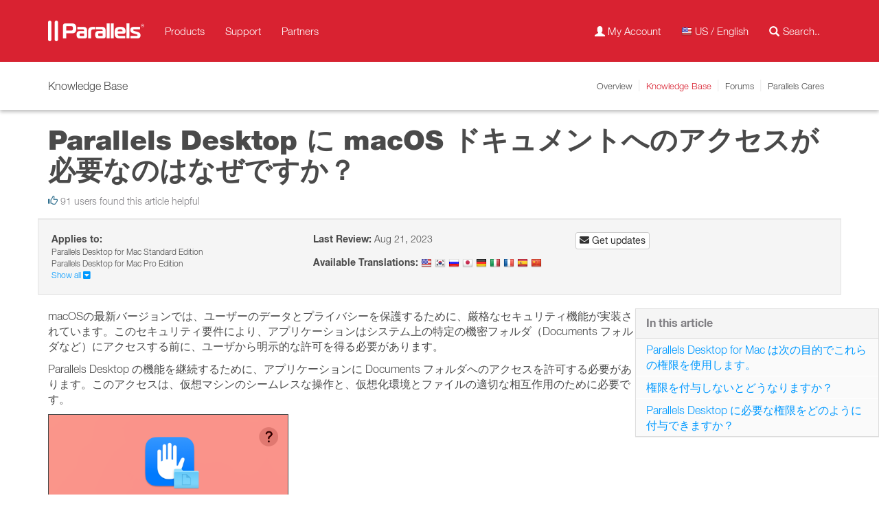

--- FILE ---
content_type: text/html; charset=utf-8
request_url: https://kb.parallels.com/jp/124764
body_size: 10703
content:


<!DOCTYPE html>
<html lang="en">
<head>
    <meta charset="utf-8">
    <title>KB Parallels: Parallels Desktop に macOS ドキュメントへのアクセスが必要なのはなぜですか？</title>

    <meta name="viewport" content="width=device-width, initial-scale=1">
    <meta name="apple-itunes-app" content="app-id=655527928, affiliate-data=at=11lMpB">
    <meta name="X-UA-Compatible" content="IE=8">
    <meta name="DCTERMS.title" content="Knowledge Base">
    <meta name="robots" content="index,follow">

    <meta property="og:locale" content="en_US" />
    <meta property="og:type" content="website" />
    <meta property="og:title" content="KB Parallels: Parallels Desktop に macOS ドキュメントへのアクセスが必要なのはなぜですか？" />
    <meta property="og:description" content="macOSの最新バージョンでは、ユーザーのデータとプライバシーを保護するために、厳格なセキュリティ機能が実装されています。このセキュリティ要件により、アプリケーションはシステム上の特定の機密フォルダ（Documents フォルダなど）にアクセスする前に、ユーザから明示的な許可を得る必要があります。" />
    <meta property="og:site_name" content="macOS&#x306E;&#x6700;&#x65B0;&#x30D0;&#x30FC;&#x30B8;&#x30E7;&#x30F3;&#x3067;&#x306F;&#x3001;&#x30E6;&#x30FC;&#x30B6;&#x30FC;&#x306E;&#x30C7;&#x30FC;&#x30BF;&#x3068;&#x30D7;&#x30E9;&#x30A4;&#x30D0;&#x30B7;&#x30FC;&#x3092;&#x4FDD;&#x8B77;&#x3059;&#x308B;&#x305F;&#x3081;&#x306B;&#x3001;&#x53B3;&#x683C;&#x306A;&#x30BB;&#x30AD;&#x30E5;&#x30EA;&#x30C6;&#x30A3;&#x6A5F;&#x80FD;&#x304C;&#x5B9F;&#x88C5;&#x3055;&#x308C;&#x3066;&#x3044;&#x307E;&#x3059;&#x3002;&#x3053;&#x306E;&#x30BB;&#x30AD;&#x30E5;&#x30EA;&#x30C6;&#x30A3;&#x8981;&#x4EF6;&#x306B;&#x3088;&#x308A;&#x3001;&#x30A2;&#x30D7;&#x30EA;&#x30B1;&#x30FC;&#x30B7;&#x30E7;&#x30F3;&#x306F;&#x30B7;&#x30B9;&#x30C6;&#x30E0;&#x4E0A;&#x306E;&#x7279;&#x5B9A;&#x306E;&#x6A5F;&#x5BC6;&#x30D5;&#x30A9;&#x30EB;&#x30C0;&#xFF08;Documents &#x30D5;&#x30A9;&#x30EB;&#x30C0;&#x306A;&#x3069;&#xFF09;&#x306B;&#x30A2;&#x30AF;&#x30BB;&#x30B9;&#x3059;&#x308B;&#x524D;&#x306B;&#x3001;&#x30E6;&#x30FC;&#x30B6;&#x304B;&#x3089;&#x660E;&#x793A;&#x7684;&#x306A;&#x8A31;&#x53EF;&#x3092;&#x5F97;&#x308B;&#x5FC5;&#x8981;&#x304C;&#x3042;&#x308A;&#x307E;&#x3059;&#x3002;" />
    <meta property="og:image" content="https://kb.parallels.com/Attachments/kcs-172165/docs.png" />
    <meta property="og:image:secure_url" content="https://kb.parallels.com/Attachments/kcs-172165/docs.png" />
    <meta property="og:image:width" content="1024" />
    <meta property="og:image:height" content="1024" />
    <meta name="twitter:card" content="summary_large_image" />
    <meta name="twitter:description" content="macOSの最新バージョンでは、ユーザーのデータとプライバシーを保護するために、厳格なセキュリティ機能が実装されています。このセキュリティ要件により、アプリケーションはシステム上の特定の機密フォルダ（Documents フォルダなど）にアクセスする前に、ユーザから明示的な許可を得る必要があります。" />
    <meta name="twitter:title" content="KB Parallels: Parallels Desktop に macOS ドキュメントへのアクセスが必要なのはなぜですか？" />
    <meta name="twitter:image" content="https://kb.parallels.com/Attachments/kcs-172165/docs.png" />

    <meta name="msapplication-TileColor" content="#fff">
    <meta name="msapplication-TileImage" content="/img/favicon/Parallels/favicon.png">

    <link rel="apple-touch-icon-precomposed" href="/img/favicon/Parallels/favicon.png">
    <link rel="icon" href="/img/favicon/Parallels/favicon.png">
    <!--[if IE]>
    <link rel="shortcut icon" href="/img/favicon/Parallels/favicon.ico">
    <![endif]-->

    <link rel="canonical" href="https://kb.parallels.com/jp/124764" />

    <link rel="alternate" hreflang="x-default" href="https://kb.parallels.com/124764" />
    <link rel="alternate" hreflang="ja-jp" href="https://kb.parallels.com/jp/124764/" />
    <link rel="alternate" hreflang="it-it" href="https://kb.parallels.com/it/124764/" />
    <link rel="alternate" hreflang="zh-cn" href="https://kb.parallels.com/cn/124764/" />
    <link rel="alternate" hreflang="es-es" href="https://kb.parallels.com/es/124764/" />
    <link rel="alternate" hreflang="ko-kr" href="https://kb.parallels.com/kr/124764/" />
    <link rel="alternate" hreflang="ru-ru" href="https://kb.parallels.com/ru/124764/" />
    <link rel="alternate" hreflang="en-us" href="https://kb.parallels.com/124764/" />
    <link rel="alternate" hreflang="fr-fr" href="https://kb.parallels.com/fr/124764/" />
    <link rel="alternate" hreflang="de-de" href="https://kb.parallels.com/de/124764/" />
    <link rel="alternate" hreflang="zh-hk" href="https://kb.parallels.com/hk/124764/" />

    <link rel="stylesheet" type="text/css" href="/css/Parallels/theme.min.css" media="all">
    <link rel="stylesheet" type="text/css" href="/lib/fancybox/jquery.fancybox.min.css" media="all">

    <link rel="stylesheet" href="https://use.fontawesome.com/releases/v5.5.0/css/all.css" integrity="sha384-B4dIYHKNBt8Bc12p+WXckhzcICo0wtJAoU8YZTY5qE0Id1GSseTk6S+L3BlXeVIU" crossorigin="anonymous">


    <script src="/lib/jquery/jquery-3.1.1.min.js" type="text/javascript"></script>
    <script src="/lib/fancybox/jquery.fancybox.min.js" type="text/javascript"></script>
    <script src="/js/theme.min.js" type="text/javascript"></script>

    <!-- Google Tag Manager -->
    <script src="https://www.parallels.com/static/common/scripts/gtm/gtm-container.min.js"></script>
    <script>
        !function(e,t,n,s,u,a){e.twq||(s=e.twq=function(){s.exe?s.exe.apply(s,arguments):s.queue.push(arguments);
        },s.version='1.1',s.queue=[],u=t.createElement(n),u.async=!0,u.src='//static.ads-twitter.com/uwt.js',
            a=t.getElementsByTagName(n)[0],a.parentNode.insertBefore(u,a))}(window,document,'script');
        twq('init','nxg7m');
        twq('track','PageView');
    </script>
</head>
<body>
<noscript>
    <iframe src="//www.googletagmanager.com/ns.html?id=GTM-36CP" height="0" width="0" style="display:none;visibility:hidden"></iframe>
</noscript>
<header id="main-nav">
    <nav class="navbar navbar-red">
        <div class="container">
            <div class="navbar-header">
                <button type="button" class="navbar-toggle collapsed" data-toggle="collapse" data-target="#main-navigation" aria-expanded="false"> <span class="sr-only">Toggle navigation</span> <span class="icon-bar"></span> <span class="icon-bar"></span> <span class="icon-bar"></span> </button>
                <a href="https://parallels.com" class="navbar-brand"> <img alt="Parallels" width="140" height="30" src="/img/logo/Parallels/white-140x30@2x.png" srcset="/img/logo/Parallels/white-140x30@2x.png 2x, /img/logo/Parallels/white-140x30.png 1x"/> </a> </div>
            <div class="collapse navbar-collapse" id="main-navigation">
                <ul class="nav navbar-nav" id="navbar-menu-primary">
                    <li> <a href="https://www.parallels.com/en/products/">Products</a></li>
                    <li><a href="https://www.parallels.com/en/support/">Support</a></li>
                    <li class="dropdown"> <a href="https://www.parallels.com/en/partners/" class="dropdown-toggle hidden-xs">Partners</a> <a href="#" class="dropdown-toggle visible-xs" data-toggle="dropdown" data-hover="dropdown" role="button" aria-haspopup="true" aria-expanded="false">Partners <span class="caret visible-xs-inline-block"></span></a>
                        <ul class="dropdown-menu hidden-md hidden-sm hidden-lg">
                            <li><a href="https://www.parallels.com/en/partners/">Parallels Partner Program</a></li>
                            <li><a href="https://www.parallels.com/en/partners/pelp/">Parallels Education License Program</a></li>
                            <li><a href="https://www.parallels.com/en/affiliate/">Parallels Affiliate Program</a></li>
                            <li><a href="https://www.parallels.com/en/partners/locator/">Partner Locator</a></li>
                        </ul>
                        <div class="dropdown-menu mega-menu mega-menu-partners hidden-xs">
                            <div class="row-fluid">
                                <ul class="col-xs-12 list-unstyled">
                                    <li class="mega-menu-header dropdown-header">Partnering with Parallels</li>
                                    <li><a href="https://www.parallels.com/en/partners/">Parallels Partner Program</a></li>
                                    <li><a href="https://www.parallels.com/en/partners/pelp/">Parallels Education License Program</a></li>
                                    <li><a href="https://www.parallels.com/en/affiliate/">Parallels Affiliate Program</a></li>
                                    <li><a href="https://www.parallels.com/en/partners/locator/">Partner Locator</a></li>
                                </ul>
                            </div>
                        </div>
                    </li>
                </ul>
                <ul class="nav navbar-nav navbar-right" id="navbar-menu-seconday">
                    <li><a href="https://my.parallels.com/" title="My Account"><span class="glyphicon glyphicon-user _hidden-xs"></span> <span class="hidden-sm">My Account</span></a></li>
                    <li class="dropdown langSelector"> <a href="#" title="US / English" class="dropdown-toggle visible-xs" data-toggle="dropdown" role="button" aria-haspopup="true" aria-expanded="false"><img alt="" src="/img/pixel.png" class="flag flag-EN"> <span class="hidden-sm">US / English</span></a> <a href="#" title="US / English" class="hidden-xs"><img alt="US" src="/img/pixel.png" class="flag flag-EN"> <span class="hidden-sm">US / English</span></a>
                        <div class="dropdown-menu mega-menu mega-menu-language language-switch">
                            <ul class="col-xs-6 list-unstyled">
                                <li class="mega-menu-header dropdown-header">America</li>
                                <li><a hreflang="en_US" href="?language=en"><img alt="US" src="/img/pixel.png" class="flag flag-EN">US / English</a></li>
                                <li class="mega-menu-header dropdown-header">Asia</li>
                                <li><a hreflang="zh_CN" href="?language=cn"><img alt="CN" src="/img/pixel.png" class="flag flag-CN">CN / &#x7B80;&#x4F53;&#x4E2D;&#x6587;</a></li>
                                <li><a hreflang="zh_HK" href="?language=hk"><img alt="HK" src="/img/pixel.png" class="flag flag-HK">HK / &#x7E41;&#x9AD4;&#x4E2D;&#x6587;</a></li>
                                <li><a hreflang="ja_JP" href="?language=jp"><img alt="JP" src="/img/pixel.png" class="flag flag-JP">JP / &#x65E5;&#x672C;&#x8A9E;</a></li>
                                <li><a hreflang="ko_KR" href="?language=kr"><img alt="KR" src="/img/pixel.png" class="flag flag-KR">KR / &#xD55C;&#xAD6D;&#xC5B4;</a></li>
                            </ul>
                            <ul class="col-xs-6 list-unstyled">
                                <li class="mega-menu-header dropdown-header">Europe</li>
                                <li><a hreflang="fr_FR" href="?language=fr"><img alt="FR" src="/img/pixel.png" class="flag flag-FR">FR / Fran&ccedil;ais</a></li>
                                <li><a hreflang="de_DE" href="?language=de"><img alt="DE" src="/img/pixel.png" class="flag flag-DE">DE / Deutsch</a></li>
                                <li><a hreflang="it_IT" href="?language=it"><img alt="IT" src="/img/pixel.png" class="flag flag-IT">IT / Italiano</a></li>
                                <li><a hreflang="es_ES" href="?language=es"><img alt="ES" src="/img/pixel.png" class="flag flag-ES">ES / Espa&ntilde;ol</a></li>
                                <li><a hreflang="ru_RU" href="?language=ru"><img alt="RU" src="/img/pixel.png" class="flag flag-RU">RU / &#x420;&#x443;&#x441;&#x441;&#x43A;&#x438;&#x439;</a></li>
                            </ul>
                            <div style="clear:both;"></div>
                        </div>
                    </li>
                    <li>
                        <form action="" method="get" class="navbar-form navbar-search" id="navbar-search">
                            <input type="hidden" name="p" value="search">
                            <div class="form-group"> <input type="text" name="q" class="form-control" autocomplete="off" placeholder="Search..."><span class="glyphicon glyphicon-search"></span> </div>
                        </form>
                    </li>
                </ul>
            </div>
        </div>
    </nav>
</header>
<nav class="navbar prls-sub-nav">
    <div class="container">
        <div class="navbar-header">
            <button type="button" class="navbar-toggle collapsed" data-toggle="collapse" data-target="#navbar-menu-secondary" aria-expanded="false"> <span class="sr-only">Toggle navigation</span> <span class="glyphicon glyphicon-menu-state"></span> Knowledge Base</button>
            <span class="navbar-brand">Knowledge Base</span></div>
        <div class="collapse navbar-collapse" id="navbar-menu-secondary">
            <ul class="nav navbar-nav navbar-right">
                <li><a href="https://www.parallels.com/support/">Overview</a></li>
                <li class="active"><a href="https://kb.parallels.com">Knowledge Base</a></li>
                <li><a href="https://forum.parallels.com/" target="_blank">Forums</a></li>
                <li><a href="https://twitter.com/ParallelsCares" target="_blank">Parallels Cares</a></li>
            </ul>
        </div>
    </div>
</nav>

<script>
$(document).ready(function() {
    // set language cookie
    $('[hreflang]').on('click', function(e) {
        var lang = $(this).attr('href').split(/=/)[1];
        $.cookie('KB_LANG', lang, { domain:'.parallels.com', path:'/', expires:365 });
    });

    $('#navbar-search').on('submit', function(e) {
        var data = [
            {name: "page_id", value: "Search"},
            {name: "displayNumberValue", value: "10"},
            {name: "searchIn", value: "knowledgebase"},
            {name: "q", value: $('[name="q"]').val()},
            {name: "q_lang", value: "en"},
            {name: "q_op", value: "or"},
            {name: "q_prod", value: "any"},
            {name: "qLangEn", value: "1"},
            {name: "fromHeader", value: "1"}
        ];

        e.preventDefault();
        $().loading('');

        $.ajax({
            url: '/Stuff/NG/Parallels/Handlers/Search',
            type: 'GET',
            async: true,
            dataType: 'html',
            data: data,
            success : function ( response ) {
                $('.navbar.navbar-inverse.bg-gray-darker').hide();
                $('.columns.container').hide();
                $('#results').parent().remove();

                if ( !$('.kb-search').length ) {
                    $('main').html(response);
                } else {
                    $('.kb-search').parent().append(response);
                }

                $().loading('hide');
            },
            error : function ( response ) {}
        });
    });
});
</script>





<main>

<div class="container">
    <h1 id="article-title">Parallels Desktop に macOS ドキュメントへのアクセスが必要なのはなぜですか？</h2>
    <span class=""></span> <span class="small text-muted"><em class="glyphicon glyphicon-thumbs-up text-info"></em> 91 users found this article helpful </span>

</div>
<div class="frame-space-after-small"></div>
    <div class="container well kb-side">
        <ul class="kb-meta kb-meta-top list-unstyled">
            <li>
                <strong>Applies to:</strong><br>
                <ul class="small list-unstyled" data-collapse-from="2" data-collapse-text="Collapse" data-expand-text="Show all">
                    <li>Parallels Desktop for Mac Standard Edition</li>
                    <li>Parallels Desktop for Mac Pro Edition</li>
                    <li>Parallels Desktop for Mac Business Edition</li>
                </ul>
            </li>
            <li><strong>Last Review:</strong> Aug 21, 2023</li>
            <li>
            </li>
            <li>
                <strong>Available Translations:</strong>
                <a href="https://kb.parallels.com/jp/124764" class="change_lang" data-lang="en"><img alt="EN" src="/img/pixel.png" class="flag flag-EN"></a>
                <a href="https://kb.parallels.com/jp/124764" class="change_lang" data-lang="kr"><img alt="KR" src="/img/pixel.png" class="flag flag-KR"></a>
                <a href="https://kb.parallels.com/jp/124764" class="change_lang" data-lang="ru"><img alt="RU" src="/img/pixel.png" class="flag flag-RU"></a>
                <a href="https://kb.parallels.com/jp/124764" class="change_lang" data-lang="jp"><img alt="JP" src="/img/pixel.png" class="flag flag-JP"></a>
                <a href="https://kb.parallels.com/jp/124764" class="change_lang" data-lang="de"><img alt="DE" src="/img/pixel.png" class="flag flag-DE"></a>
                <a href="https://kb.parallels.com/jp/124764" class="change_lang" data-lang="it"><img alt="IT" src="/img/pixel.png" class="flag flag-IT"></a>
                <a href="https://kb.parallels.com/jp/124764" class="change_lang" data-lang="fr"><img alt="FR" src="/img/pixel.png" class="flag flag-FR"></a>
                <a href="https://kb.parallels.com/jp/124764" class="change_lang" data-lang="es"><img alt="ES" src="/img/pixel.png" class="flag flag-ES"></a>
                <a href="https://kb.parallels.com/jp/124764" class="change_lang" data-lang="cn"><img alt="CN" src="/img/pixel.png" class="flag flag-CN"></a>
            </li>
            <li>
                <a href="#" data-toggle="modal" data-target="#SubscribeEmail" title="Subscribe to article updates" class="btn btn-xs btn-default" title="Email subscription for changes in this article"><span class="fas fa-envelope"></span>  Get updates</a>
<!--                <a href="/pdf/en/124764/" target="_blank" class="btn btn-xs btn-default download" title="Save as PDF"><span class="fas fa-file-pdf"></span> Download</a> -->
            </li>
        </ul>
    </div>

    <script>
        $(document).ready(function() {
            renderArticle();

            $('.change_lang').on('click', function(e) {
                var id = location.pathname.substring(1).match(/(\d+)\/?$/)[0],
                    lang = $(this).data('lang'),
                    data = [
                        {"name": "effective_id", "value": id},
                        {"name": "lang", "value": lang}
                    ];

                e.preventDefault();

                $.ajax({
                    url: '/Stuff/Ajax/Article',
                    type: 'GET',
                    async: true,
                    dataType: 'json',
                    data: data,
                    success : function ( response ) {
                        var $download = $('.download');

                        if ( response.code ) {
                            if ( lang === 'jp' || lang === 'cn' || lang === 'hk' || lang === 'kr' ) {
                                $download.hide();
                            } else {
                                $download.show();
                                $download.attr('href', '/pdf/'+lang+'/'+id+'/');
                            }

                            $('#article_id').text(response.id);
                            $('#kcs_href').attr('href', response.kcs_href);
                            $('title').text(response.title);
                            $('#article-title').html(response.title);
                            $('#article-content')
                                .empty()
                                .removeClass('with-contents')
                                .html(response.content);
                            renderArticle();
                        }
                    },
                    error : function ( response ) {}
                });
            });
        });
    </script>

    <div id="article-content" class="container kb-article-content" data-contents-title="In this article">
        <p>macOSの最新バージョンでは、ユーザーのデータとプライバシーを保護するために、厳格なセキュリティ機能が実装されています。このセキュリティ要件により、アプリケーションはシステム上の特定の機密フォルダ（Documents フォルダなど）にアクセスする前に、ユーザから明示的な許可を得る必要があります。</p>

<p>Parallels Desktop の機能を継続するために、アプリケーションに Documents フォルダへのアクセスを許可する必要があります。このアクセスは、仮想マシンのシームレスな操作と、仮想化環境とファイルの適切な相互作用のために必要です。</p>

<figure><a href="https://kb.parallels.com/Attachments/kcs-172165/docs.png" data-fancybox="images"><img  alt="" height="383" src="https://kb.parallels.com/Attachments/kcs-172165/docs.png" width="350" /></a></figure>

<h2 data-show-in-contents="true">Parallels Desktop for Mac は次の目的でこれらの権限を使用します。</h2>

<ol>
    <li>これらのフォルダーにある Parallels 仮想マシンとファイルを引き続き使用できるようにするため。外部ドライブにある仮想マシンを引き続き使用する場合、Parallels Desktop からそれらのロケーションに対するアクセスも求められる可能性があります。</li>
    <li>サードパーティの仮想マシンを検索してインポートするため。</li>
    <li>インストールイメージ（ISO ファイルなど）を検索して、インストールを簡素化するため。</li>
    <li>Windows アプリケーションがこれらのフォルダーで、ファイルを開いたり保存したりできるようにするため。</li>
</ol>

<h2 data-show-in-contents="true">権限を付与しないとどうなりますか？</h2>

<p>Parallels Desktop に権限がない場合、次のような問題に遭遇する可能性があります。</p>

<ol>
    <li><a  href="https://kb.parallels.com/124758" target="_blank">Windows や他の仮想マシンに&quot;？&quot;と表示される</a>。</li>
    <li><a  href="https://kb.parallels.com/112209" target="_blank">Windows や他の仮想マシンから CD イメージに接続できない。</a></li>
    <li><a  href="https://kb.parallels.com/124760" target="_blank">Windows のごみ箱が破損する。</a></li>
    <li>Mac から Windows へのファイルのドラッグ &amp; ドロップが機能しない。</li>
    <li>Windows アプリケーションから Mac のファイルを開けない。<br />
    <br />
    他の問題については、<a  href="https://kb.parallels.com/" target="_blank">ナレッジベースをご覧ください</a>。</li>
</ol>

<h2 data-show-in-contents="true">Parallels Desktop に必要な権限をどのように付与できますか？</h2>

<p>Mac のメニューバー &gt; Apple ロゴ &gt; システム設定 &gt; プライバシーとセキュリティ &gt; 右側の「ファイルとフォルダ」オプションをクリック &gt; 「Parallels Desktop」アプリを検索してクリックすると、フォルダリストが表示されるので、「ドキュメントフォルダ」をチェックします。</p>

<figure><a href="https://kb.parallels.com/Attachments/kcs-172165/xj2EUKXclOM.jpg" data-fancybox="images"><img  alt="" height="487" src="https://kb.parallels.com/Attachments/kcs-172165/xj2EUKXclOM.jpg" width="700" /></a></figure>

<p>Touch ID］または［パスワードを使用］のいずれかを選択して変更を保存します。</p>

<figure><a href="https://kb.parallels.com/Attachments/kcs-172165/touch.png" data-fancybox="images"><img  alt="" height="411" src="https://kb.parallels.com/Attachments/kcs-172165/touch.png" width="350" /></a></figure>

<p>注：作業を進める前に、仮想マシンがシャットダウンされていることを確認してください。サスペンド状態の場合は、実行してからシャットダウンしてください（Parallelsアイコン &gt; アクション &gt; 停止）。その後、［Quit &amp; Reopen］をクリックします。</p>

<figure><a href="https://kb.parallels.com/Attachments/kcs-172165/documents.png" data-fancybox="images"><img  alt="" height="335" src="https://kb.parallels.com/Attachments/kcs-172165/documents.png" width="350" /></a></figure>

<p>これで Documents フォルダにアクセスできるようになり、Parallels Desktop を以前と同じように使用できるようになります。</p>

    </div>


<div class="comment-form bg-gray-dark">
    <h2 class="text-center">Was this article helpful?</h2>
    <p class="text-center">Tell us how we can improve it.</p>

    <div class="text-center form container">
        <div class="form-group">
            <input type="hidden" id="feedback_email" value="">
            <textarea name="FeedbackComment" id="feedback_comment" class="form-control" rows="3" placeholder='Leave feedback about the article (optional)'></textarea>
        </div>
        <div class="form-group text-center">
            <button class="btn btn-success btn_feedback" data-answer="1" title="Article helped">Yes <span class="glyphicon glyphicon-ok"></span></button> &nbsp;
            <button class="btn btn-danger btn_feedback" data-answer="2" title="Article did not help">No <span class="glyphicon glyphicon-remove"></span></button>
        </div>
    </div>
</div>
<div class="container">
    <div id="comment-alert" class="alert alert-success text-center" style="display: none;">
        Thank you for your feedback.
    </div>
</div>

<div class="modal fade" id="SubscribeEmail" tabindex="-1" role="dialog" aria-labelledby="SubscribeEmailLabel">
    <div class="modal-dialog" role="document">
        <div class="modal-content">
            <form class="pardot-form" action="" method="post" novalidate target="PIframe">
                <div class="modal-header">
                    <button type="button" class="close" data-dismiss="modal" aria-label="Close"><span aria-hidden="true">&times;</span></button>
                    <h4 class="modal-title" id="SubscribeEmailLabel">Subscribe</h4>
                </div>
                <div class="modal-body">
                    <div class="alert alert-warning alert-dismissible form-error-message" role="alert">
                        <button type="button" class="close" data-dismiss="alert" aria-label="Close"><span aria-hidden="true">&times;</span></button>
                        Please, fill all required fields.
                    </div>
                    <div class="form-group">
                        <label for="exampleInputEmail1">Email</label>
                        <input type="email" class="form-control" id="exampleInputEmail1" name="email" title="Email" placeholder="Email" required>
                    </div>
                </div>
                <div class="modal-footer">
                    <input type="hidden" name="language" id="language" value="en">
                    <button type="button" class="btn btn-default" data-dismiss="modal">Cancel</button>
                    <button type="submit" class="btn btn-success" data-loading-text="Loading">Subscribe</button>
                </div>
            </form>
            <div class="pardot-thank-you" style="display: none;">
                <div class="modal-header">
                    <button type="button" class="close" data-dismiss="modal" aria-label="Close"><span aria-hidden="true">&times;</span></button>
                    <h4 class="modal-title">Success</h4>
                </div>
                <div class="modal-body">
                    <h5>Thank you for subscribing.</h5>
                    <p>Subscription activation email was sent.</p>
                </div>
                <div class="modal-footer">
                    <button type="button" class="btn btn-default" data-dismiss="modal">Close</button>
                </div>
            </div>
            <div class="pardot-already" style="display: none;">
                <div class="modal-header">
                    <button type="button" class="close" data-dismiss="modal" aria-label="Close"><span aria-hidden="true">&times;</span></button>
                    <h4 class="modal-title">Success</h4>
                </div>
                <div class="modal-body">
                    <h5>You&#39;re Already Subscribed</h5>
                    <p>You will get an email as soon as the article is updated.</p>
                    <p>If you&#39;d like to cancel the subscription to this article, follow the confirmation link from the email we&#39;ve just sent you.</p>
                </div>
                <div class="modal-footer">
                    <button type="button" class="btn btn-default" data-dismiss="modal">Close</button>
                </div>
            </div>
        </div>
    </div>
</div>
</main>

<script>
    $(document).ready(function() {
        $('title').text('Parallels Desktop に macOS ドキュメントへのアクセスが必要なのはなぜですか？');

        $('.btn_feedback').on('click', function(e) {
            var $this = $(this),
                id = 38657,
                language = 'en',
                answer = $this.data('answer'),
                comment = $('#feedback_comment').val(),
                email = $('#feedback_email').val(),
                data = {
                    id: id,
                    language: language,
                    comment: comment,
                    answer: answer,
                    email: email
                };

            e.preventDefault();
            $().loading('');

            $.ajax({
                url: '/Stuff/Ajax/Feedback',
                type: 'POST',
                async: true,
                dataType: 'json',
                data: data,
                success : function ( response ) {
                    $('.comment-form').hide();
                    $('#comment-alert').show();
                    $().loading('hide');
                },
                error : function ( response ) {}
            });

        });

        $('#SubscribeEmail').on('show.bs.modal', function () {
            var $end = $('.pardot-thank-you'),
                $already = $('.pardot-already');

            $end.hide();
            $already.hide();
        });

        $(".pardot-form").on('submit', function(e) {
            var $this = $(this),
                $end = $('.pardot-thank-you'),
                $already = $('.pardot-already'),
                email = $("#exampleInputEmail1").val(),
                re = /^(([^<>()[\]\\.,;:\s@\"]+(\.[^<>()[\]\\.,;:\s@\"]+)*)|(\".+\"))@((\[[0-9]{1,3}\.[0-9]{1,3}\.[0-9]{1,3}\.[0-9]{1,3}\])|(([a-zA-Z\-0-9]+\.)+[a-zA-Z]{2,}))$/,
                data = [
                    {"name": "Email", "value": email},
                    {"name": "Type", "value": "Article"},
                    {"name": "ArticleID", "value": 124764},
                    {"name": "ArticleLanguage", "value": "jp"},
                    {"name": "InterfaceLanguage", "value": "en"},
                    {"name": "skip_captcha", "value": 1}
                ];

            e.preventDefault();

            if(email.match(re)) {
                $.ajax({
                    url: '/Stuff/Ajax/Subscriptions/Subscribe',
                    type: 'GET',
                    async: true,
                    dataType: 'json',
                    data: data,
                    success : function ( response ) {
                        $this.hide();

                        if ( response.code === 1 ) {
                            $end.show();
                        } else if ( response.code === 2 ) {
                            $already.show();
                        }
                    },
                    error : function ( response ) {}
                });
            }
        });
    });
</script>



<footer>
<div class="container">
    <div class="row brand-footer">
        <div class="logo"> <a href="https://www.parallels.com/> <img alt="Parallels" width="140" height="30" src="/img/logo/Parallels/white-140x30@2x.png"> </a> </div>
        <div class="social">
            <div class="follow-block"> <a href="https://www.facebook.com/ParallelsInc/app/849960161693154" target="_blank"> <svg role="img" viewBox="-6 -6 38 38" xmlns="http://www.w3.org/2000/svg">
                        <title>Facebook</title>
                            <path d="M419.6 168.6c-11.7 5.2-24.2 8.7-37.4 10.2 13.4-8.1 23.8-20.8 28.6-36 -12.6 7.5-26.5 12.9-41.3 15.8 -11.9-12.6-28.8-20.6-47.5-20.6 -42 0-72.9 39.2-63.4 79.9 -54.1-2.7-102.1-28.6-134.2-68 -17 29.2-8.8 67.5 20.1 86.9 -10.7-0.3-20.7-3.3-29.5-8.1 -0.7 30.2 20.9 58.4 52.2 64.6 -9.2 2.5-19.2 3.1-29.4 1.1 8.3 25.9 32.3 44.7 60.8 45.2 -27.4 21.4-61.8 31-96.4 27 28.8 18.5 63 29.2 99.8 29.2 120.8 0 189.1-102.1 185-193.6C399.9 193.1 410.9 181.7 419.6 168.6z"></path>
                             </svg> </a> <a href="https://twitter.com/ParallelsMac" target="_blank"> <svg viewBox="0 0 512 512">
                            <title>Twitter</title>
                            <path d="M419.6 168.6c-11.7 5.2-24.2 8.7-37.4 10.2 13.4-8.1 23.8-20.8 28.6-36 -12.6 7.5-26.5 12.9-41.3 15.8 -11.9-12.6-28.8-20.6-47.5-20.6 -42 0-72.9 39.2-63.4 79.9 -54.1-2.7-102.1-28.6-134.2-68 -17 29.2-8.8 67.5 20.1 86.9 -10.7-0.3-20.7-3.3-29.5-8.1 -0.7 30.2 20.9 58.4 52.2 64.6 -9.2 2.5-19.2 3.1-29.4 1.1 8.3 25.9 32.3 44.7 60.8 45.2 -27.4 21.4-61.8 31-96.4 27 28.8 18.5 63 29.2 99.8 29.2 120.8 0 189.1-102.1 185-193.6C399.9 193.1 410.9 181.7 419.6 168.6z"></path>
                             </svg> </a> <a href="https://www.linkedin.com/company/parallels" target="_blank"> <svg viewBox="-8 -8 40 40">
                            <title>LinkedIn</title>
                            <path d="M20.447 20.452h-3.554v-5.569c0-1.328-.027-3.037-1.852-3.037-1.853 0-2.136 1.445-2.136 2.939v5.667H9.351V9h3.414v1.561h.046c.477-.9 1.637-1.85 3.37-1.85 3.601 0 4.267 2.37 4.267 5.455v6.286zM5.337 7.433c-1.144 0-2.063-.926-2.063-2.065 0-1.138.92-2.063 2.063-2.063 1.14 0 2.064.925 2.064 2.063 0 1.139-.925 2.065-2.064 2.065zm1.782 13.019H3.555V9h3.564v11.452zM22.225 0H1.771C.792 0 0 .774 0 1.729v20.542C0 23.227.792 24 1.771 24h20.451C23.2 24 24 23.227 24 22.271V1.729C24 .774 23.2 0 22.222 0h.003z"></path>
                             </svg> </a> <a href="https://www.youtube.com/ParallelsTV?autoplay=1" target="_blank"> <svg viewBox="0 0 512 512">
                            <title>YouTube</title>
                            <path d="M422.6 193.6c-5.3-45.3-23.3-51.6-59-54 -50.8-3.5-164.3-3.5-215.1 0 -35.7 2.4-53.7 8.7-59 54 -4 33.6-4 91.1 0 124.8 5.3 45.3 23.3 51.6 59 54 50.9 3.5 164.3 3.5 215.1 0 35.7-2.4 53.7-8.7 59-54C426.6 284.8 426.6 227.3 422.6 193.6zM222.2 303.4v-94.6l90.7 47.3L222.2 303.4z"></path>
                             </svg> </a> </div>
            </div>
        <div class="copy">
            <p class="x-small copyright">&copy; 2026 Parallels International GmbH. All rights reserved.</p>
        </div>
    </div>
</div>
<div class="nav-footer">
    <div class="container">
        <div class="row">
            <div>
                <h5><a href="https://www.parallels.com/en/products">All Products</a></h5>
            </div>
            <div>
                <h5>About Us</h5>
                <ul class="footer-menu">
                    <li><a href="https://www.parallels.com/en/about/">About</a></li>
                    <li><a href="https://www.parallels.com/en/about/careers/">Careers</a></li>
                    <li><a href="https://www.parallels.com/en/about/legal/">Legal Notices</a></li>
                </ul>
            </div>
            <div class="delim"></div>
            <div>
                <h5>Customer Care</h5>
                <ul class="footer-menu customer-care">
                    <li><a target="_blank" href="http://m.me/ParallelsInc"><img alt="" src="/img/pixel.png" class="sn-support sn-support-facebook">Facebook</a></li>
                    <li><a target="_blank" href="https://twitter.com/ParallelsCares"><img alt="" src="https://www.parallels.com/typo3conf/ext/prls_theme/Resources/Public/theme/res/img/pixel.png" class="sn-support sn-support-twitter" />Twitter</a></li>
                    <li><a target="_blank" href="https://forum.parallels.com/"><img alt="" src="/img/pixel.png" class="sn-support sn-support-forum">Forum</a></li>
                    <li><a href="https://www.parallels.com/support/"><img alt="" src="/img/pixel.png" class="sn-support sn-support-parallels">Other Channels</a></li>
                </ul>
            </div>
        </div>
    </div>
</div>
</footer>
</body>
</html>

















